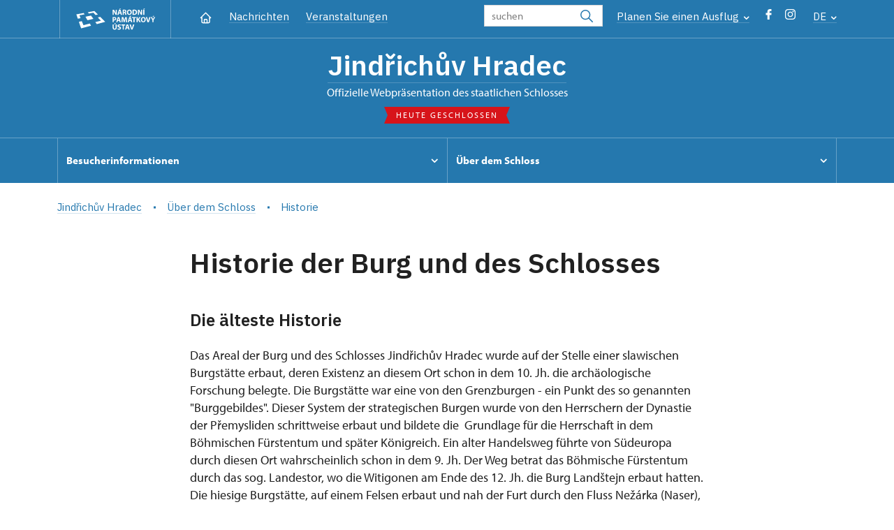

--- FILE ---
content_type: text/html; charset=UTF-8
request_url: https://www.zamek-jindrichuvhradec.cz/de/uber-dem-schloss/historie
body_size: 8214
content:
	<!DOCTYPE html>
	<html lang="de">
	<head>
								<script async src="https://www.googletagmanager.com/gtag/js?id=UA-77244430-10"></script>
	<script>
		window.dataLayer = window.dataLayer || [];
		function gtag() {dataLayer.push(arguments);}
		gtag('consent', 'default', {
			'ad_storage': 'denied',
			'analytics_storage': 'denied',
			'wait_for_update': 1000
		});
		gtag('js', new Date());
		gtag('config', 'UA-77244430-10');
	</script>
			
																																	
																																				
		<title>Jindřichův Hradec</title>
		<meta property="og:type" content="label_website_page" />
<meta property="og:image" content="https://www.zamek-jindrichuvhradec.cz/pamatky/jindrichuv-hradec/fotografie-a-obrazky/---fotogalerie-npu/uvodni-foto/image-thumb__92511__OgTagImage/DSC_1070%20zmensena.webp" />
<meta name="viewport" content="width=device-width,initial-scale=1" />
<meta http-equiv="Content-Type" content="text/html; charset=utf-8" />
<meta http-equiv="x-ua-compatible" content="ie=edge" />
<meta name="author" content="portadesign.cz" />
<meta name="description" content="Offizielle Präsentation" />
<meta property="twitter:card" content="summary_large_image" />
<meta property="og:url" content="https://www.zamek-jindrichuvhradec.czhttps://www.zamek-jindrichuvhradec.cz/de/uber-dem-schloss/historie" />
<meta property="og:title" content="Jindřichův Hradec" />
<meta property="twitter:title" content="Jindřichův Hradec" />
<meta property="og:description" content="Offizielle Präsentation" />
<meta property="twitter:description" content="Offizielle Präsentation" />

						<link rel="preconnect" href="https://use.typekit.net">
<link rel="preconnect" href="https://fonts.googleapis.com">
<link rel="preconnect" href="https://fonts.gstatic.com" crossorigin>
<link rel="stylesheet" href="https://use.typekit.net/ayr3fgs.css">
<link rel="stylesheet" href="https://fonts.googleapis.com/css2?family=IBM+Plex+Sans:wght@400;500;600&display=swap">
				<link rel="apple-touch-icon" sizes="180x180" href="/apple-touch-icon.png">
<link rel="icon" type="image/png" sizes="32x32" href="/favicon-32x32.png">
<link rel="icon" type="image/png" sizes="16x16" href="/favicon-16x16.png">
<link rel="manifest" href="/site.webmanifest">
<link rel="mask-icon" href="/safari-pinned-tab.svg" color="#d92505">
<meta name="msapplication-TileColor" content="#ffffff">
<meta name="theme-color" content="#ffffff">
											<link href="/cache-buster-1698399558/static/css/jquery.fancybox.min.css" media="screen" rel="stylesheet" type="text/css" />
<link href="/cache-buster-1698399558/static/css/jquery.qtip.min.css" media="screen" rel="stylesheet" type="text/css" />
<link href="/cache-buster-1698399558/static/css/jperfect-scrollbar.min.css" media="screen" rel="stylesheet" type="text/css" />
<link href="/cache-buster-1698399558/static/css/jquery-ui.css" media="screen" rel="stylesheet" type="text/css" />
<link href="/cache-buster-1750125817/static/css/style.css" media="screen" rel="stylesheet" type="text/css" />
<link href="/cache-buster-1698399558/static/css/sight-patterns.css" media="screen" rel="stylesheet" type="text/css" />
<link href="/cache-buster-1698399558/static/css/devel-temp.css" media="screen" rel="stylesheet" type="text/css" />
<link href="/cache-buster-1698399558/static/css/print.css" media="print" rel="stylesheet" type="text/css" />
		
						<link rel="stylesheet" href="/build/grid.84fed404.css">
			<link rel="stylesheet" href="/build/styles.bfe436df.css">
		
	<link rel="stylesheet" href="/build/carousels.41978d01.css">

		
		<link rel="stylesheet" href="/static/js/lib/leaflet/leaflet.css"  crossorigin="" />
		<script src="/static/js/lib/leaflet/leaflet.js"  crossorigin=""></script>
		<script src="https://cdnjs.cloudflare.com/ajax/libs/leaflet-gpx/2.1.2/gpx.min.js" crossorigin=""></script>
	</head>
	<body class="tpl-de var-b">
										
		<div id="flash-messages">
			
<div class="container">
	</div>		</div>

																			<header class="header header-sight alt">
	<div class="h_1">
		<div class="container">
			<div class="row">
				<div class="col-md-12">
					<a href="/" class="logo-holder" title="Národní památkový ústav - Úvod" target="_self">
						<svg class="icon logo-horizontal">
							<use xlink:href="/static/svg/svg-sprite.svg#logo-horizontal" />
						</svg>
					</a>
					<nav class="main-nav" role="navigation">
						<ul>
							<li class="home">
								<a href="/de" class="icon-home" title="Úvod" target="_self">
									<?xml version="1.0" encoding="UTF-8"?>
<svg width="19px" height="19px" viewBox="0 0 19 19" version="1.1" xmlns="http://www.w3.org/2000/svg" xmlns:xlink="http://www.w3.org/1999/xlink">
    <g id="Page-1" stroke="none" stroke-width="1" fill="none" fill-rule="evenodd">
        <g id="pamatka_lista" transform="translate(-335.000000, -25.000000)">
            <g id="Group" transform="translate(335.000000, 25.000000)">
                <polygon id="Path" points="0 0 19 0 19 19 0 19"></polygon>
                <polyline id="Path" stroke="#FFFFFF" stroke-width="1.5" stroke-linecap="round" stroke-linejoin="round" points="3.95833333 9.5 2.375 9.5 9.5 2.375 16.625 9.5 15.0416667 9.5"></polyline>
                <path d="M3.95833333,9.5 L3.95833333,15.0416667 C3.95833333,15.9161175 4.66721581,16.625 5.54166667,16.625 L13.4583333,16.625 C14.3327842,16.625 15.0416667,15.9161175 15.0416667,15.0416667 L15.0416667,9.5" id="Path" stroke="#FFFFFF" stroke-width="1.5" stroke-linecap="round" stroke-linejoin="round"></path>
                <path d="M7.375,15.6249997 L7.375,12.6249997 C7.375,12.0727149 7.97195367,11.6249997 8.70833333,11.6249997 L10.0416667,11.6249997 C10.7780463,11.6249997 11.375,12.0727149 11.375,12.6249997 L11.375,15.6249997" id="Path" stroke="#FFFFFF" stroke-width="1.5" stroke-linecap="round" stroke-linejoin="round"></path>
            </g>
        </g>
    </g>
</svg>
								</a>
							</li>
															<li><a href="/de/nachrichten">Nachrichten</a></li>
															<li><a href="/de/veranstaltungen">Veranstaltungen</a></li>
													</ul>
					</nav>

					<div class="service-nav">
	<div class="search__head-form">
		
<form name="headSearch" method="get" action="/" class="search-form">

<input type="hidden" id="headSearch_page" name="headSearch[page]" value="1" />
<input type="text" id="headSearch_query" name="headSearch[query]" placeholder="suchen" class="text form-input" />

<button type="submit" id="headSearch_send" name="headSearch[send]" class="submit search-submit"><span class="search-ico"></span></button>

<input type="hidden" id="headSearch_section" name="headSearch[section]" value="823" /><input type="hidden" id="headSearch_offset" name="headSearch[offset]" value="0" /><input type="hidden" id="headSearch_type" name="headSearch[type]" /><input type="hidden" id="headSearch_formId" name="headSearch[formId]" /></form>
	</div>
			<div class="search-freq">
				<a href="javascript:void(0)" class="drop-trig" data-id="search-freq">
		Planen Sie einen Ausflug
		<span class="ico"><svg height="5" viewBox="0 0 8 5" width="8" xmlns="http://www.w3.org/2000/svg"><path d="m0 0 3 3-3 3" fill="none" stroke="#fff" stroke-linecap="round" stroke-linejoin="round" stroke-width="1.5" transform="matrix(0 1 -1 0 6.75 1.25)"/></svg></span>
	</a>
			<div class="dropdown" id="search-freq" style="display: none;">
	<ul>
		<li>
			<a href="https://www.npu.cz/cs/hrady-a-zamky">
				Planen Sie einen Ausflug?
			</a>
		</li>
		<li>
			<a href="https://www.npu.cz/cs/hrady-a-zamky/tipy-na-vylet">
				Ausflugstipps 
			</a>
		</li>
		<li>
			<a href="https://www.npu.cz/cs/hrady-a-zamky/seznam-pamatek-ve-sprave-npu">
				Alphabetisches Verzeichnis der Denkmäler
			</a>
		</li>
		<li>
			<a href="https://www.npu.cz/cs/hrady-a-zamky/neobjevene-pamatky">
				Unentdeckte Denkmäler 
			</a>
		</li>
		<li>
			<a href="https://www.npu.cz/cs/akce">
				Veranstaltungen in den Denkmälern
			</a>
		</li>
	</ul>
</div>
		</div>
		<ul class="socials">
			<li class="fb"><a href="https://www.facebook.com/zamekjindrichuvhradec/" title="Facebook" target="_blank" class="no-after-icon"><span class="icon-wrap"><svg class="icon icon-fb"><use xlink:href="/static/svg/svg-sprite.svg#icon-fb" /></svg></span></a></li>
			<li class="in"><a href="https://www.instagram.com/zamekjindrichuvhradec/" title="Instagram" target="_blank" class="no-after-icon"><span class="icon-wrap"><svg class="icon icon-instagram"><use xlink:href="/static/svg/svg-sprite.svg#icon-instagram" /></svg></span></a></li>
	</ul>
	<div class="lng">
		
											
			
			<a href="javascript:void(0)" class="drop-trig" data-id="lng-drop">
			DE
			<span class="ico"><svg height="5" viewBox="0 0 8 5" width="8" xmlns="http://www.w3.org/2000/svg"><path d="m0 0 3 3-3 3" fill="none" stroke="#fff" stroke-linecap="round" stroke-linejoin="round" stroke-width="1.5" transform="matrix(0 1 -1 0 6.75 1.25)"/></svg></span>
		</a>
		<div class="dropdown" id="lng-drop" style="display: none;">
			<ul class="language">
																								<li>
							<a href="/en" class="no-lng-warning" title="English" target="_self">
								EN
							</a>
						</li>
																				<li>
							<a href="/cs" class="no-lng-warning" title="Česky" target="_self">
								CS
							</a>
						</li>
												</ul>
		</div>
	
	</div>
</div>
					<a class="nav-btn js-toggle-menu" type="button" aria-label="Mobilní menu" data-target="#mobile-menu">
						<span class="menu-text">MENU</span>
						<span class="menu-hamburger__lines">
							<span class="menu-hamburger__line" id="line1"></span>
							<span class="menu-hamburger__line" id="line2"></span>
							<span class="menu-hamburger__line" id="line3"></span>
						</span>
					</a>
				</div>
			</div>
		</div>
	</div>
</header>
<header class="header header-sight alt header-sight-bottom">
	<div class="header-overlay-wrap">
		<div class="header-overlay">
			<div class="h_2">
				<div class="container">
					<div class="row">
						<div class="col-md-12">
							<div class="section-head last">
								<h1 class="section__headline--center"><a href="/de">Jindřichův Hradec</a></h1>
								<p class="subhead">offizielle Webpräsentation des staatlichen Schlosses</p>
																	<a href="/de/besucherinformationen/besichtigungszeit">
										<div class="status closed">
											Heute geschlossen
										</div>
									</a>
															</div>
						</div>
					</div>
				</div>
			</div>

			<div class="el-fix-wrap">
	<div class="h_3 el-fix">
		<div class="container">
			<div class="row">
				<div class="col-md-12">
					<nav class="block-nav std-nav" role="navigation">
						<ul id="sub-nav" class="ib level-0">
																								<li>
										<div class="pos-r">
											<a href="/de/besucherinformationen" data-id="8447" class="main-link">
												<span class="va-m">
													Besucherinformationen
																											<span class="ico"><svg height="5" viewBox="0 0 8 5" width="8" xmlns="http://www.w3.org/2000/svg"><path d="m0 0 3 3-3 3" fill="none" stroke="#fff" stroke-linecap="round" stroke-linejoin="round" stroke-width="1.5" transform="matrix(0 1 -1 0 6.75 1.25)"/></svg></span>
																									</span>
											</a>
																						<div class="sub-nav-wrap clearfix">
												<div class="sub-nav-item level-1" id="8447">
	<ul class="sub-nav">
					<li class="head">
				<a href="/de/besucherinformationen">Besucherinformationen</a>
			</li>
					<li>
				<a href="/de/besucherinformationen/rundgangen">Rundgängen</a>
			</li>
					<li>
				<a href="/de/besucherinformationen/besichtigungszeit">Besichtigungszeit</a>
			</li>
			</ul>
</div>											</div>
																					</div>
									</li>
																																<li>
										<div class="pos-r">
											<a href="/de/uber-dem-schloss" data-id="8742" class="main-link">
												<span class="va-m">
													Über dem Schloss
																											<span class="ico"><svg height="5" viewBox="0 0 8 5" width="8" xmlns="http://www.w3.org/2000/svg"><path d="m0 0 3 3-3 3" fill="none" stroke="#fff" stroke-linecap="round" stroke-linejoin="round" stroke-width="1.5" transform="matrix(0 1 -1 0 6.75 1.25)"/></svg></span>
																									</span>
											</a>
																						<div class="sub-nav-wrap clearfix">
												<div class="sub-nav-item level-1" id="8742">
	<ul class="sub-nav">
					<li class="head">
				<a href="/de/uber-dem-schloss">Über dem Schloss</a>
			</li>
					<li>
				<a href="/de/uber-dem-schloss/historie">Historie</a>
			</li>
			</ul>
</div>											</div>
																					</div>
									</li>
																				</nav>
				</div>
			</div>
		</div>
	</div>
</div>
					</div>
	</div>
</header>

		
		<main class="main-content sight">
						
			

	
	
	<section class="section section-basic">
																<div class="breadcrumb breadcrumb-alt">
		<div class="container">
			<div class="breadcrumb__content">
															<a class="breadcrumb__content-item" href="/de"><span>Jindřichův Hradec</span></a>
																				<a class="breadcrumb__content-item" href="/de/uber-dem-schloss"><span>Über dem Schloss</span></a>
																				<span class="breadcrumb__content-item">Historie</span>
												</div> 		</div> 	</div> 
	

		
		<div class="container">
			<div class="row">
				<div class="col-lg-10 col-xl-8 mx-auto wysiwyg">
					<h1 class="page-title">Historie der Burg und des Schlosses</h1>

									</div>
			</div>
		</div>
	</section>

		<section class="section pt-0">
		<div class="container">
			<div class="row">
				<div class="col-lg-10 col-xl-8 mx-auto wysiwyg">
					<div class="wysiwyg__content">

	<h4><strong>Die älteste Historie</strong></h4>

<p>Das Areal der Burg und des Schlosses Jindřichův Hradec wurde auf der Stelle einer slawischen Burgstätte erbaut, deren Existenz an diesem Ort schon in dem 10.&nbsp;Jh. die archäologische Forschung belegte. Die Burgstätte war eine von den Grenzburgen - ein Punkt des so genannten "Burggebildes". Dieser System der strategischen Burgen wurde von den Herrschern der Dynastie der Přemysliden schrittweise erbaut und bildete die&nbsp; Grundlage für die Herrschaft in dem Böhmischen Fürstentum und später Königreich. Ein alter Handelsweg führte von Südeuropa durch diesen Ort wahrscheinlich schon in dem 9.&nbsp;Jh. Der Weg betrat das Böhmische Fürstentum durch das sog. Landestor, wo die Witigonen am Ende des 12.&nbsp;Jh. die Burg Landštejn erbaut hatten. Die hiesige Burgstätte, auf einem Felsen erbaut und nah der Furt durch den Fluss Nežárka (Naser), bildete ein wichtiges Mittelpunkt des Handelsweges, welcher die Sicherheit und Hinterland für den Handel leistete sowie auch die brauchbaren Handwerke.</p>

<p>&nbsp;</p>

<h4><strong>Ankunft der Witigonen</strong><span lang="DE" style="mso-ansi-language:DE"><o:p></o:p></span></h4>

<p><span lang="DE" style="mso-ansi-language:DE">Der Bau der steinernen Burg, welche in der ältesten beibehaltenen Nachricht von 1220 „Novum castrum“ (Neue Burg) erwähnt wird, ist mit dem Namen Jindřich Vítkovec (Heinrich Witigon) verbunden. Jindřich war der Gründer des selbstständigen Familienzweiges der Witigonen und benutzte die goldene Rose auf blauem Grund als sein Wappen. Zu der Zeit wurden der schwarze Turm und das anliegende Palais erbaut und es wurde auch das Verteidigungswerk verstärkt. Die ganze mittelalterliche Bauentwicklung zielte einerseits auf die Verteidigungsfähigkeit der Burg und deren einzelnen Gebäuden und andererseits auch auf das repräsentative Aussehen hin. Die Vertreter der Familie der Herren von Hradec übten schon am Ende des 12.&nbsp;Jh. die bedeutenden Ämter an dem fürstlichen und später königlichen Hof, sowie auch die wichtigen Landesämter aus. Das alte Palais wurde in mehreren Umgestaltungen schrittweise vergrößert. Seine gegenwärtige Ausdehnung entstand während der letzten spät-gotischen Umgestaltung am Ende des 15.&nbsp;Jh. Das zweite gotische Palais stand an Stelle des heutigen Spanischen Flügels…</span></p>

<p>&nbsp;</p>

<h4><strong>Slavatas von Chlum und Košumberk</strong></h4>

<p>Die letzte Erbin der Herrschaft der Herren von Hradec wurde im Jahr 1602&nbsp;mit Wilhelm Slavata von Chlum und Košumberk verheiratet. Wilhelm Slavata wurde somit nach dem Tod des letzten Herrn von Hradec, Jáchym Oldřich, im Jahr 1604&nbsp;der Herrscher der Herrschaft Jindřichův Hradec. Wilhelm Slavata lebte ein langes Leben (80&nbsp;Jahre) und erfuhr manche wichtige und dramatische politische Ereignisse, am meisten als einer von den höchsten Beamten des Königreichs. Sein bekanntestes Erlebnis war der zweite Prager Fenstersturz im Jahr 1618 (Anfang des Dreißigjährigen Kriegs.)</p>

<p>Während der neunzigjährigen Herrschaft der Familie Slavata erlebte das Schloss keine wesentlichen Bauänderungen. Nur in den Jahren 1678-1696&nbsp;wurde der längere Flügel der Arkaden am Rondell hinzugebaut und in dem damaligen Garten am Rondell entstand ein Barock-Springbrunnen. Kleinere innere Umgestaltungen spielten sich in einigen Gebäuden des Schlosses ab. Ein größeres Werk war die Erbauung und Einrichtung eines Theatersaales in dem s. g. Spanischen Flügel. Die älteste schriftliche Erwähnung über diesem Saal stammt von dem Jahr&nbsp; 1653.&nbsp;So war der hiesige Theatersaal der historisch erste bekannte Saal, der extra für die Theaterstücke eingerichtet wurde. Die Slavatas lebten und herrschten in Jindřichův Hradec nur für vier Generationen. Dann traf sie dasselbe Schicksal wie die Herren von Hradec, das Aussterben nach der männlichen Linie. Im Unterschied von der Familie von Hradec existierten mehrere, schon verheiratete Frauen der Familie Slavata und das Vermögen wurde im Jahr 1693&nbsp;in fünf Teile aufgeteilt.</p>

<p>&nbsp;</p>

<h4><strong>Černíns von Chudenice</strong></h4>

<p>Durch die Heirat mit Marie Josefa Slavatová, welche als ihr Teil des Erbes Jindřichův Hradec erhielt, wurde der Herr der Domäne Heřman Jakub Černín von Chudenice. Die Ausübung der wichtigen Staatsposten der Männer der Familie Černín und ihr Verhältnis zu dem Herrschergeschlecht Habsburg führten in Jindřichův Hradec bedeutsame Besuche der Mitglieder des kaiserlichen Hofs und weiteren Vertreters des europäischen politischen Geschehens.</p>

<p>Während der Herrschaft der Familie Černín wurden die letzten größeren baulichen Maßnahmen des Schlosses durchgeführt. Die Burgkapelle wurde im Barockstil nach dem Entwurf von Prager Baumeister František Maxmilián Kaňka zwischen den Jahren 1709-1735&nbsp;umgestaltet. Die kunstliebenden Černíns hatten auch in die Umgestaltung des Theatersaales in Spanischem Flügel investiert. Die Bauänderung des Saales führte Architekt Caspari mit Teilnahme der Prager- und hiesiger Bildhauer und mehrerer Maler in den Jahren 1746-1748.&nbsp;Der Saal wurde in der Zeit "Komoedisaal" erwähnt. Die kleinere Bühne hatte acht Tauschszenen und im Zuschauerraum waren außer Theaterbänke auch die Logen für die Herrschaft. Unglücklicherweise wurden das Schloss und auch die Stadt im Jahr 1773&nbsp;von einem vernichtenden Brand betroffen, welcher einen wesentlichen Teil der Renaissanceinterieurs zusammen mit den Kunstsammlungen zerstört hatte. Der Spanische Flügel wurde am schwersten beschädigt. Die gesamte innere Einrichtung einschließlich des Theatersaales wurde vernichtet. Das behelfsmäßig bedachte und von seinen Besitzern verlassene Schloss kam langsam herab. Es wurde nur als Wirtschaftszentrum der Herrschaft benutzt. Im Erdgeschoss der großen Arkade waren die Pferdeställe. Der Musikpavillon Rondell wurde als Holzschuppen, Vorratskammer aber auch als Ziegenstall benutzt.&nbsp;</p>

<p>Erst die Epoche des Romantizismen brachte das Interesse für die Rettung des Schlosses. Die ersten teilweisen Wiederherstellungswerke führten Černíns in erster Hälfte des 19.&nbsp;Jh. Im Jahr 1851&nbsp;wurde in die eingerichteten Schlossräume das Familienarchiv von dem Černínischen Pragerpalast hergebracht. Der wurde der Grund für das heutige Staatliche Gebietsarchiv, das auch gegenwärtig in dem zweiten Schlosshof siedelt. Am Anfang des 20.&nbsp;Jh. führte Wiener Architekt Humbert Walcher von Moltheim für Černíns bedeutende Wiederherstellungsarbeiten, aber bestimmte Teile des Schlosses blieben beschädigt.</p>

<p>Die Familie Černín eignete das Schloss bis zum Jahr 1945, wenn es auf Grunde des Dekrets des Präsidenten der Republik Nr. 12/1945&nbsp;konfisziert wurde. Der schlechte Zustand des Schlosses wurde schrittweise noch schlechter. Einige Gebäude waren von einem Niedersturz bedroht. Im Jahr 1976&nbsp;wurde mit der Generalrekonstruktion angefangen, welche mit kurzen Unterbrechungen nahezu 20&nbsp;Jahre dauerte. Das ganze Schlossareal wurde komplett rekonstruiert und im Jahr 1993&nbsp;für die Öffentlichkeit wieder eröffnet.</p>

<p>&nbsp;</p>


					</div>
				</div>
			</div>
		</div>
	</section>

	


		</main>

				<footer class="page-footer">
							
						<div class="page-footer__nav">
		<div class="container">
			<div class="row">
				<div class="col-sm-6 col-md-3 mb-3 mb-md-0">
					<nav class="foot-nav"><ul>
	<li><a href="/cs">Startseite</a></li>
	<li><a href="/cs/akce">Veranstalltungen</a></li>
	<li><a href="/cs/zpravy">Nachrichten</a></li>
	<li><a href="/cs/publikace">Publikationen</a></li>
	<li><a href="/cs/pro-media">Für Medien</a></li>
	<li><a href="/cs/informace-pro-navstevniky/kontakt">Kontakte</a></li>
</ul>
</nav>
									</div>
				<div class="col-sm-6 col-md-3 mb-3 mb-md-0">
					<h3>KONTAKT</h3>
					<nav class="foot-nav"><p>Státní hrad a zámek Jindřichův Hradec<br />
Dobrovského 1/I<br />
377 01 Jindřichův Hradec</p>

<p>+420 777 460 997<br />
jindrichuvhradec@npu.cz</p>

<p>www.zamek-jindrichuvhradec.eu</p>
</nav>
				</div>
				<div class="col-sm-6 col-md-3 mb-3 mb-md-0">
					<h3>INFORMACE PRO NÁVŠTĚVNÍKY</h3>
					<nav class="foot-nav"><ul>
	<li><a href="/cs/informace-pro-navstevniky/prohlidkove-okruhy">Besucherinformationen</a></li>
	<li>Besichtigungszeit</li>
	<li><a href="https://www.zamek-jindrichuvhradec.eu/cs/informace-pro-navstevniky/kontakt" target="_self">Rezervation</a></li>
	<li><a href="/cs/informace-pro-navstevniky/vstupne">Eintritt</a></li>
	<li><a href="/cs/tipy-na-vylet">Ausflüge</a></li>
</ul>
</nav>
				</div>
				<div class="col-sm-6 col-md-3">
					<h3>MOHLO BY VÁS ZAJÍMAT</h3>
					<nav class="foot-nav"><ul>
	<li><a href="/cs/o-zamku">Über dem Schloss</a></li>
	<li><a href="/cs/fotogalerie">Fotogalerie</a></li>
</ul>
</nav>
				</div>
				<div class="col-12">
											<div class="row">
							<div class="col-lg-8 mt-3">
								<div class="statement">
									<p>Except where otherwise noted content on this site is licensed under CC BY-NC-ND 3.0&nbsp;CZ <a href="https://creativecommons.org/licenses/by-nc-nd/3.0/cz/" target="_blank">Creative Commons License</a>. (Attribution + Non-commercial + No Derivatives). When using any content link to the www.npu.cz website and add: „source: National Heritage Institute“.</p>
								</div>
							</div>
						</div>
									</div>
			</div> 		</div> 	</div> 						

				<div class="page-footer__copy">
		<div class="container">
			<div class="page-footer__copy-content">
				<div class="page-footer__copy-col">
					
					<a href="mailto:webeditor@npu.cz">webeditor@npu.cz</a>
				</div> 				<div class="page-footer__copy-col">
					<a href="https://www.blue-pool.cz" class="porta-link" target="_blank">Provozuje BluePool s.r.o.</span></a>
				</div> 			</div> 		</div> 	</div> 	</footer>

				<div id="mobile-menu">
	<div class="mobile-menu__header">
				
<form name="mobileSearch" method="get" action="/" class="search-form">

<input type="hidden" id="mobileSearch_page" name="mobileSearch[page]" value="1" />
<input type="text" id="mobileSearch_query" name="mobileSearch[query]" placeholder="suchen" class="text form-input" />

<button type="submit" id="mobileSearch_send" name="mobileSearch[send]" class="submit search-submit"><span class="search-ico"></span></button>

<input type="hidden" id="mobileSearch_section" name="mobileSearch[section]" value="823" /><input type="hidden" id="mobileSearch_offset" name="mobileSearch[offset]" value="0" /><input type="hidden" id="mobileSearch_type" name="mobileSearch[type]" /><input type="hidden" id="mobileSearch_formId" name="mobileSearch[formId]" /></form>
	</div> 
	<div class="mobile-menu__content mobile-menu__simple">
					<ul class="mobile-menu__content-list" data-level="0">
			<li>
							<a class="mobile-menu__content-list--link menu-dropdown-item" href="#" data-id="m8447">
					Besucherinformationen
					<span class="ico"><svg height="5" viewBox="0 0 8 5" width="8" xmlns="http://www.w3.org/2000/svg"><path d="m0 0 3 3-3 3" fill="none" stroke="#fff" stroke-linecap="round" stroke-linejoin="round" stroke-width="1.5" transform="matrix(0 1 -1 0 6.75 1.25)"/></svg></span>
				</a>
										<ul class="menu-dropdown__list" data-id="m8447">
					<li class="first first-lp">
						<a class="mobile-menu__content-list--link" href="/de/besucherinformationen">
							Besucherinformationen
						</a>
					</li>
					<ul class="mobile-menu__content-list mobile-menu__content-list--secondary">
													<li class="first">
				<a class="mobile-menu__content-list--link" href="/de/besucherinformationen/rundgangen">
					Rundgängen
				</a>
			</li>
			<ul class="mobile-menu__content-list mobile-menu__content-list--secondary">
						</ul>
										<li class="first">
				<a class="mobile-menu__content-list--link" href="/de/besucherinformationen/besichtigungszeit">
					Besichtigungszeit
				</a>
			</li>
			<ul class="mobile-menu__content-list mobile-menu__content-list--secondary">
						</ul>
			</ul> 


				</ul> 					</li>
			<li>
							<a class="mobile-menu__content-list--link menu-dropdown-item" href="#" data-id="m8742">
					Über dem Schloss
					<span class="ico"><svg height="5" viewBox="0 0 8 5" width="8" xmlns="http://www.w3.org/2000/svg"><path d="m0 0 3 3-3 3" fill="none" stroke="#fff" stroke-linecap="round" stroke-linejoin="round" stroke-width="1.5" transform="matrix(0 1 -1 0 6.75 1.25)"/></svg></span>
				</a>
										<ul class="menu-dropdown__list" data-id="m8742">
					<li class="first first-lp">
						<a class="mobile-menu__content-list--link" href="/de/uber-dem-schloss">
							Über dem Schloss
						</a>
					</li>
					<ul class="mobile-menu__content-list mobile-menu__content-list--secondary">
													<li class="first">
				<a class="mobile-menu__content-list--link" href="/de/uber-dem-schloss/historie">
					Historie
				</a>
			</li>
			<ul class="mobile-menu__content-list mobile-menu__content-list--secondary">
						</ul>
			</ul> 


				</ul> 					</li>
				<li class="last">
							<span class="mobile-menu__content-item">
					<a href="/de/nachrichten">Nachrichten</a>
				</span> 							<span class="mobile-menu__content-item">
					<a href="/de/veranstaltungen">Veranstaltungen</a>
				</span> 					</li>
	</ul> 
			</div> 	<div class="mobile-menu__footer">
							<ul class="socials">
			<li class="fb"><a href="https://www.facebook.com/zamekjindrichuvhradec/" title="Facebook" target="_blank" class="no-after-icon"><span class="icon-wrap"><svg class="icon icon-fb"><use xlink:href="/static/svg/svg-sprite.svg#icon-fb" /></svg></span></a></li>
			<li class="in"><a href="https://www.instagram.com/zamekjindrichuvhradec/" title="Instagram" target="_blank" class="no-after-icon"><span class="icon-wrap"><svg class="icon icon-instagram"><use xlink:href="/static/svg/svg-sprite.svg#icon-instagram" /></svg></span></a></li>
	</ul>
			</div> </div> 

												<script>const ccnstL='/',ccnstS='/cookie/ccstyles.min.css',ccnstLang='de';</script>
				<script defer src="/cookie/ccbundle.min.js"></script>
									<script src="/build/runtime.0be61d76.js" defer preload></script><script src="/build/266.601013ed.js" defer preload></script><script src="/build/main.894f3029.js" defer preload></script>
			<script src="/build/match.42106090.js" defer preload></script>
		
	<script src="/build/carousels.7163810c.js" defer preload></script>

				<!--[if lt IE 8]>
		<script type="text/javascript" src="/static/js/lib/svg4everybody.legacy.min.js" async defer></script>
		<![endif]-->

					<script src="/cache-buster-1698399558/static/js/lib/jquery-1.12.0.min.js"></script>
<script src="/cache-buster-1698399558/static/js/lib/imagesloaded.pkgd.min.js"></script>
<script src="/cache-buster-1698399558/static/js/lib/jquery.twentytwenty.js"></script>
<script src="/cache-buster-1750120515/static/js/lib/maps.js"></script>
<script src="/cache-buster-1698399558/static/js/lib/jquery-ui.js"></script>
<script src="/cache-buster-1722415308/static/js/app.lib.min.js"></script>
<script src="/cache-buster-1750122615/static/js/app.script.js"></script>
<script src="/cache-buster-1698399558/static/js/shop.js"></script>
<script src="/cache-buster-1698399558/static/js/filter.js"></script>
<script src="/cache-buster-1698399558/static/js/lib/svg4everybody.min.js"></script>
		
				<script type="text/javascript" src="https://api.mapy.cz/loader.js"></script>
		<script type="text/javascript">Loader.load();</script>

				
					
			</body>
	</html>
